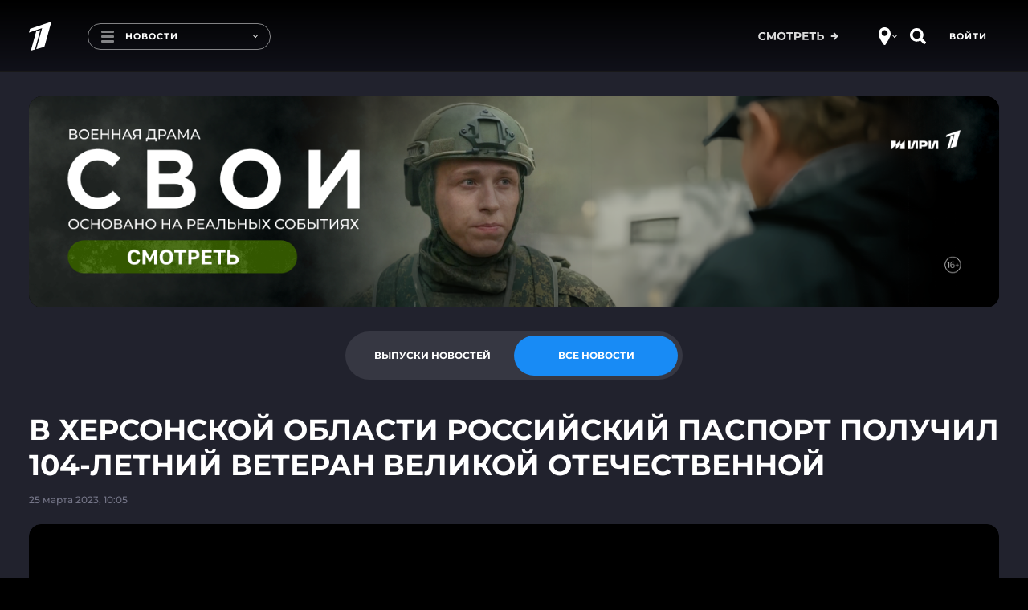

--- FILE ---
content_type: text/html
request_url: https://tns-counter.ru/nc01a**R%3Eundefined*1tv/ru/UTF-8/tmsec=1tv/181434035***
body_size: 16
content:
0E7E731E697446B0G1769227952:0E7E731E697446B0G1769227952

--- FILE ---
content_type: text/javascript; charset=utf-8
request_url: https://balancer-vod.1tv.ru/video/multibitrate/video/2023/03/25/52503de5-82b5-41e9-8faf-aa6f712acb92_HD-news-2023_03_25-10_06_29_,350,950,3800,.mp4.urlset/master.m3u8.jsonp?callback=_eump_fw_callback_107667&rnd=1769227957802906
body_size: 786
content:
typeof _eump_fw_callback_107667 === 'function' && _eump_fw_callback_107667({"url":"https://v4-dtln.1internet.tv/video/multibitrate/video/2023/03/25/52503de5-82b5-41e9-8faf-aa6f712acb92_HD-news-2023_03_25-10_06_29_,350,950,3800,.mp4.urlset/master.m3u8.jsonp?callback=_eump_fw_callback_107667&rnd=1769227957802906","urls":["https://v4-dtln.1internet.tv/video/multibitrate/video/2023/03/25/52503de5-82b5-41e9-8faf-aa6f712acb92_HD-news-2023_03_25-10_06_29_,350,950,3800,.mp4.urlset/master.m3u8.jsonp?callback=_eump_fw_callback_107667&rnd=1769227957802906","https://v1-dtln.1internet.tv/video/multibitrate/video/2023/03/25/52503de5-82b5-41e9-8faf-aa6f712acb92_HD-news-2023_03_25-10_06_29_,350,950,3800,.mp4.urlset/master.m3u8.jsonp?callback=_eump_fw_callback_107667&rnd=1769227957802906"]});

--- FILE ---
content_type: application/javascript; charset=UTF-8
request_url: https://static.1tv.ru/_next/static/chunks/3628-8ba9f3cf868a34a8.js
body_size: 9970
content:
(self.webpackChunk_N_E=self.webpackChunk_N_E||[]).push([[3628],{47282:function(e,t,a){"use strict";a.d(t,{IE:function(){return er},$v:function(){return ej},bs:function(){return H},zt:function(){return E},kI:function(){return eu},xz:function(){return eE},D3:function(){return ei},zj:function(){return eo},pU:function(){return ec},Ak:function(){return en},ci:function(){return eC},eq:function(){return eS}});var r,l,s,n,i,o,c,m,d,_,h,u,p,v=a(85893),g=a(94184),x=a.n(g),f=a(67294),j=a(19654),w=a(61408),N=a(14776),b=a(85822),M=a.n(b);let E=f.memo(e=>{let{currentUserPosition:t}=eS(),a=null==t?void 0:t.collectedCount;return(0,v.jsxs)(N.e,{href:e.href,icon:e.icon,className:M().wrapper,children:[(0,v.jsxs)("div",{className:M().content,children:[(0,v.jsx)("div",{className:x()("subtitle",M().title),children:e.title}),(0,v.jsx)("div",{className:M().description,children:a>0&&(0,v.jsxs)("p",{children:["Найдено предметов:\xa0",(0,v.jsx)("span",{children:a})]})})]}),(0,v.jsx)(w.$,{children:(0,v.jsx)(j.Jp,{src:"/resources/images/special-game/profile-card-bg-mobile.jpg",className:M().bgImageMobile})}),(0,v.jsx)(w.Pr,{children:(0,v.jsx)(j.Jp,{src:"/resources/images/special-game/profile-card-bg-desktop.jpg",className:M().bgImageDesktop})})]})});var y=a(33104),k=a(75982),z=a(42620),G=a.n(z);let H=f.memo(e=>{let{className:t,data:a,loading:r,error:l,errorMessage:s,renderAction:n}=e;return r?(0,v.jsx)(y.aN,{className:"row indented-block flex-justify-center"}):l?(0,v.jsx)("div",{className:x()(G().error,"indented-block"),children:(0,v.jsx)("div",{className:x()(G().error,"row flex-justify-center error plate"),children:s})}):a?(0,v.jsx)("ul",{className:x()(G().game_list,"row",t),children:(0,v.jsx)(k.S,{children:a.map(e=>(0,v.jsx)("li",{className:x()(G().game_item,"col-xlg-3 col-lg-3 col-md-3 col-sm-6 col-xs-6"),children:n(e)},e.startAt||e.foundAt))})}):(0,v.jsx)("div",{className:"row indented-block flex-justify-center",children:"Ничего не найдено"})});var C=a(30381),I=a.n(C),S=a(85518),T=a(24971),O=a(38745),L=a.n(O);function V(){return(V=Object.assign||function(e){for(var t=1;t<arguments.length;t++){var a=arguments[t];for(var r in a)Object.prototype.hasOwnProperty.call(a,r)&&(e[r]=a[r])}return e}).apply(this,arguments)}var A=f.memo(function(e){return f.createElement("svg",V({width:90,height:90,viewBox:"0 0 90 90",fill:"none",xmlns:"http://www.w3.org/2000/svg"},e),r||(r=f.createElement("path",{d:"M90.001 45h.001c0 2.879-4.045 5.322-4.583 8.042-.554 2.803 2.237 6.604 1.168 9.183-1.088 2.624-5.76 3.334-7.322 5.666-1.573 2.35-.451 6.936-2.443 8.928-1.993 1.993-6.58.87-8.93 2.444-2.332 1.562-3.04 6.233-5.665 7.322-2.579 1.069-6.38-1.723-9.183-1.168C50.324 85.955 47.88 90 45 90c-2.878 0-5.322-4.045-8.042-4.583-2.803-.554-6.604 2.237-9.183 1.168-2.624-1.088-3.334-5.76-5.666-7.322-2.35-1.574-6.936-.451-8.928-2.444-1.993-1.992-.87-6.578-2.444-8.928-1.562-2.333-6.233-3.042-7.322-5.666-1.069-2.579 1.723-6.38 1.168-9.183C4.029 50.239 0 47.879 0 45c0-2.879 4.045-5.322 4.583-8.042.554-2.803-2.237-6.604-1.168-9.183 1.07-2.58 5.76-3.334 7.322-5.665 1.573-2.35.451-6.937 2.444-8.93 1.992-1.992 6.578-.87 8.929-2.443 2.332-1.562 3.04-6.233 5.665-7.322 2.624-1.088 6.38 1.723 9.183 1.168C39.678 4.045 42.123 0 45.001 0c2.879 0 5.322 4.045 8.042 4.583 2.803.554 6.604-2.237 9.183-1.168 2.58 1.07 3.334 5.76 5.665 7.322 2.332 1.562 6.937.451 8.93 2.444 1.992 1.992.87 6.578 2.443 8.929 1.562 2.332 6.233 3.04 7.322 5.665 1.069 2.579-1.723 6.38-1.168 9.183.538 2.72 4.582 5.164 4.583 8.042z",fill:"url(#game-item-bg-gradient_svg__paint0_linear_12659_2052)"})),l||(l=f.createElement("defs",null,f.createElement("linearGradient",{id:"game-item-bg-gradient_svg__paint0_linear_12659_2052",x1:30.352,y1:2.438,x2:59.65,y2:87.563,gradientUnits:"userSpaceOnUse"},f.createElement("stop",{stopColor:"#135BC1"}),f.createElement("stop",{offset:.82,stopColor:"#01249C"})))))});function P(){return(P=Object.assign||function(e){for(var t=1;t<arguments.length;t++){var a=arguments[t];for(var r in a)Object.prototype.hasOwnProperty.call(a,r)&&(e[r]=a[r])}return e}).apply(this,arguments)}var U=f.memo(function(e){return f.createElement("svg",P({width:115,height:115,viewBox:"0 0 90 90",fill:"currentColor",xmlns:"http://www.w3.org/2000/svg"},e),s||(s=f.createElement("path",{d:"M90.002 45c0 2.879-4.045 5.322-4.583 8.042-.554 2.803 2.237 6.604 1.168 9.183-1.088 2.624-5.76 3.334-7.322 5.666-1.573 2.35-.451 6.936-2.443 8.928-1.993 1.993-6.58.87-8.93 2.444-2.332 1.562-3.04 6.233-5.665 7.322-2.579 1.069-6.38-1.723-9.183-1.168C50.324 85.955 47.88 90 45 90c-2.878 0-5.322-4.045-8.042-4.583-2.803-.554-6.604 2.237-9.183 1.168-2.624-1.088-3.334-5.76-5.666-7.322-2.35-1.574-6.936-.451-8.928-2.444-1.993-1.992-.87-6.578-2.444-8.928-1.562-2.333-6.233-3.042-7.322-5.666-1.069-2.579 1.723-6.38 1.168-9.183C4.029 50.239 0 47.879 0 45c0-2.879 4.045-5.322 4.583-8.042.554-2.803-2.237-6.604-1.168-9.183 1.07-2.58 5.76-3.334 7.322-5.665 1.573-2.35.451-6.937 2.444-8.93 1.992-1.992 6.578-.87 8.929-2.443 2.332-1.562 3.04-6.233 5.665-7.322 2.624-1.088 6.38 1.723 9.183 1.168C39.678 4.045 42.123 0 45.001 0c2.879 0 5.322 4.045 8.042 4.583 2.803.554 6.604-2.237 9.183-1.168 2.58 1.07 3.334 5.76 5.665 7.322 2.332 1.562 6.937.451 8.93 2.444 1.992 1.992.87 6.578 2.443 8.929 1.562 2.332 6.233 3.04 7.322 5.665 1.069 2.579-1.723 6.38-1.168 9.183.538 2.72 4.583 5.165 4.583 8.043l.001-.001z"})))});function B(){return(B=Object.assign||function(e){for(var t=1;t<arguments.length;t++){var a=arguments[t];for(var r in a)Object.prototype.hasOwnProperty.call(a,r)&&(e[r]=a[r])}return e}).apply(this,arguments)}var R=f.memo(function(e){return f.createElement("svg",B({width:24,height:42,viewBox:"0 0 24 42",fill:"none",xmlns:"http://www.w3.org/2000/svg"},e),n||(n=f.createElement("g",{stroke:"currentColor",strokeWidth:3,strokeLinecap:"round",strokeLinejoin:"round"},f.createElement("path",{d:"M12 28.668v-1.245c0-4.03 2.53-6.163 5.061-7.882 2.47-1.659 4.94-3.792 4.94-7.703C22 6.386 17.543 2 12 2 6.457 2 2 6.386 2 11.838M11.967 38.666h.06"}))))});let D=f.memo(e=>{let{className:t,src:a,isReady:r,title:l}=e,s=r&&!a?A:U,n=a?(0,v.jsx)(j.Jp,{className:L().icon,src:a,alt:"Изображение ".concat(l)}):(0,v.jsx)(R,{className:x()(L().icon,{[L().ready]:r})});return(0,v.jsxs)("div",{className:x()(L().item,t),children:[(0,v.jsx)(s,{className:x()(L().bgIcon,{[L().ready]:r})}),n]})});var Y=a(24146),J=a.n(Y);let W=f.memo(e=>{let{className:t,isOpen:a,onClose:r,title:l,description:s,src:n,children:i}=e,{isLandscape:o}=(0,S.Nt)();return(0,v.jsxs)(w.u_,{onClose:r,isOpen:a,className:J().container,children:[(0,v.jsxs)("div",{className:x()(J().modal,t,{[J().landscape]:o&&S.UA}),children:[(0,v.jsx)(D,{className:J().item,src:n,title:l}),(0,v.jsxs)("div",{className:J().wrap,children:[(0,v.jsx)("h3",{className:J().title,children:l}),(0,v.jsx)("p",{className:J().text,children:s}),i]})]}),(0,v.jsx)(j.Jp,{src:"/resources/images/special-game/game-element-bg.jpg",className:J().bgImage})]})});var F=a(4786),K=a.n(F);let Z=f.memo(e=>{let{className:t,isOpen:a,onClose:r,title:l,hint:s,src:n,children:i}=e,{isLandscape:o}=(0,S.Nt)();return(0,v.jsx)(w.u_,{onClose:r,isOpen:a,children:(0,v.jsxs)("div",{className:x()(K().modal,t,{[K().landscape]:o&&S.UA}),children:[(0,v.jsx)(D,{className:K().item,src:n,title:l}),(0,v.jsxs)("div",{className:K().wrap,children:[(0,v.jsx)("p",{className:K().text,children:s}),i]})]})})});var q=a(84466),X=a.n(q);let $=f.memo(e=>{let{children:t,text:a,className:r,isActive:l=!0}=e,[s,n]=(0,f.useState)(!1),[i,o]=(0,f.useState)({x:0,y:0}),c=(0,f.useRef)(null),m=(0,f.useCallback)(e=>{if(c.current){let t=c.current.getBoundingClientRect();o({x:e.clientX-t.left,y:e.clientY-t.top})}},[]);return(0,f.useEffect)(()=>{let e=c.current;return e&&e.addEventListener("mousemove",m),()=>{e&&e.removeEventListener("mousemove",m)}},[m]),S.jU?(0,v.jsxs)("div",{ref:c,className:X().wrapper,onMouseEnter:()=>{n(!0)},onMouseLeave:()=>{n(!1)},onTouchStart:()=>{n(!0)},children:[t,s&&l&&(0,v.jsx)("div",{className:x()(X().tooltip,r),style:{left:"".concat(i.x+15,"px"),top:"".concat(i.y+20,"px"),position:"absolute"},children:(0,v.jsx)("p",{className:X().text,children:a})},a)]}):t});var Q=a(12079),ee=a.n(Q);function et(){return(et=Object.assign||function(e){for(var t=1;t<arguments.length;t++){var a=arguments[t];for(var r in a)Object.prototype.hasOwnProperty.call(a,r)&&(e[r]=a[r])}return e}).apply(this,arguments)}var ea=f.memo(function(e){return f.createElement("svg",et({xmlns:"http://www.w3.org/2000/svg",width:18,height:18,viewBox:"0 0 18 18",fill:"none"},e),i||(i=f.createElement("path",{d:"M9 12.556V8.11m0-2.667h.009M17 9A8 8 0 101 9a8 8 0 0016 0z",stroke:"currentColor",strokeWidth:2,strokeLinecap:"round"})))});let er=f.memo(e=>{let{className:t,startAt:a,foundAt:r,src:l="",title:s="",description:n="",hint:i=""}=e,[o,c]=(0,f.useState)(!1),[m,d]=(0,f.useState)(i||n),_=i&&I()().isSameOrAfter(I()(a)),h=(0,f.useCallback)(()=>c(!0),[]),u=(0,f.useCallback)(()=>c(!1),[]),p=(0,f.useCallback)(()=>{(S.tq||window.innerWidth<T.oh)&&i&&c(!0)},[_]);return(0,v.jsxs)(v.Fragment,{children:[(0,v.jsx)($,{isActive:!!l||!!i,text:m,className:ee().tooltip,children:(0,v.jsxs)("article",{className:x()(ee().container,t),onClick:l?h:p,role:"button","aria-label":l?"Описание найденного предмета":"Подсказка для игры",children:[(0,v.jsxs)("div",{className:x()(ee().wrapper,t,{[ee().win]:!!l,[ee().ready]:_}),children:[(0,v.jsx)("div",{className:ee().overlay}),(0,v.jsx)(D,{className:ee().item,src:l,title:s,isReady:_}),(0,v.jsx)("p",{className:x()(ee().date,{[ee().active]:!i&&l}),onMouseEnter:()=>{l&&d("Время обнаружения предмета")},onMouseLeave:()=>{l&&d(i||n)},children:l?I()(r).utc().add(3,"h").format("DD MMMM HH:mm:ss"):I()(a).utc().add(3,"h").format("DD MMMM yyyy")})]}),l&&(0,v.jsx)(ea,{className:ee().info}),!!l&&(0,v.jsx)("p",{lang:"ru",className:ee().title,children:s})]})}),(0,v.jsx)(W,{className:ee().modal,isOpen:o&&!!l,onClose:u,title:s,description:n,src:l}),(0,v.jsx)(Z,{className:ee().modal,isOpen:o&&!!i,onClose:u,title:s,hint:i,src:l})]})});var el=a(41664),es=a.n(el);let en="НОВОГОДНЯЯ ИГРА “НАЙДИ ПЕРВЫМ”",ei="Я начал играть! Участвуйте и вы! Легендарные белки Первого спрятались на сайте www.1tv.ru/2026! Найдите их первыми и получите приз.",eo=[{wins:1,image:"/resources/images/special-game/share/1d15f5b9-90d5-443c-8bfe-9c10b8b27374.jpg"},{wins:2,image:"/resources/images/special-game/share/2022db18-1f00-4a91-aa38-a029989c15ab.jpg"},{wins:3,image:"/resources/images/special-game/share/3431a361-8e40-4b63-8cf4-d69b1a7e96d4.jpg"},{wins:4,image:"/resources/images/special-game/share/4fc504ac-7024-4022-a936-df0cb984e22a.jpg"}],ec="/resources/images/special-game/share/share-image-stub.jpg";var em=a(95142),ed=a.n(em);function e_(){return(e_=Object.assign||function(e){for(var t=1;t<arguments.length;t++){var a=arguments[t];for(var r in a)Object.prototype.hasOwnProperty.call(a,r)&&(e[r]=a[r])}return e}).apply(this,arguments)}var eh=f.memo(function(e){return f.createElement("svg",e_({width:85,height:85,viewBox:"0 0 85 85",fill:"none",xmlns:"http://www.w3.org/2000/svg"},e),o||(o=f.createElement("path",{d:"M62 69.057c-3.867 0-7 3.12-7 6.971C55 79.88 58.133 83 62 83s7-3.12 7-6.972V11M83 16V9.134C83 5.196 79.867 2 76 2s-7 3.193-7 7.134V16h14z",stroke:"currentColor",strokeWidth:3,strokeMiterlimit:10,strokeLinecap:"round"})),c||(c=f.createElement("path",{d:"M75 2H21.42C17.875 2 15 4.953 15 8.597V69M8.444 69C4.884 69 2 72.133 2 76s2.884 7 6.444 7h-.11H62c-3.56 0-6.444-3.133-6.444-7S58.44 69 62 69H8.333h.111zM62 53H22M62 46H22M62 39H22",stroke:"currentColor",strokeWidth:3,strokeMiterlimit:10,strokeLinecap:"round"})),m||(m=f.createElement("path",{d:"M33 24c0 .512.72.946.815 1.43.098.498-.398 1.174-.208 1.632.194.467 1.024.593 1.302 1.007.28.418.08 1.234.434 1.588.354.354 1.17.154 1.587.434.415.278.541 1.108 1.008 1.302.458.19 1.134-.306 1.632-.208.484.096.918.815 1.43.815.512 0 .946-.72 1.43-.815.498-.098 1.174.398 1.632.208.467-.194.593-1.024 1.007-1.302.418-.28 1.233-.08 1.588-.434.354-.354.154-1.17.434-1.588.278-.414 1.108-.54 1.302-1.007.19-.458-.306-1.134-.208-1.632.099-.499.815-.918.815-1.43 0-.512-.72-.946-.815-1.43-.098-.498.398-1.174.208-1.632-.19-.459-1.024-.593-1.302-1.007-.28-.418-.08-1.234-.434-1.588-.354-.354-1.17-.154-1.587-.434-.415-.278-.541-1.108-1.008-1.302-.466-.193-1.134.306-1.632.208-.484-.096-.918-.815-1.43-.815-.512 0-.946.72-1.43.815-.498.098-1.174-.398-1.632-.208-.459.19-.593 1.024-1.007 1.302-.415.277-1.233.08-1.588.434-.354.354-.154 1.17-.434 1.588-.278.414-1.108.54-1.302 1.007-.19.458.306 1.134.208 1.632-.096.484-.815.918-.815 1.43z",fill:"currentColor"})))});let eu=f.memo(e=>{let{className:t,loading:a,wins:r,currentHint:l,error:s}=e;if(a||s)return null;let n="",i="";return l||r?r>=4?(n="Вы нашли всех белок! Поздравляем!",i=""):l&&r<4?(n="Попробуйте найти эту белку!",i=l):!l&&r<4&&(n="Вы выполнили все доступные задания, так держать! Возвращайтесь позже!",i=""):(n="",i=""),(0,v.jsx)("div",{className:"indented-block",children:n&&(0,v.jsxs)("div",{children:[(0,v.jsxs)("div",{className:x()(ed().container,t),children:[(0,v.jsxs)(w.$,{children:[(0,v.jsx)("div",{className:"row",children:(0,v.jsx)("div",{className:x()("col-xs-12",ed().wrap),children:(0,v.jsx)(eh,{className:ed().icon})})}),(0,v.jsxs)("div",{className:x()(ed().text,"col-xs-12"),children:[(0,v.jsx)("p",{className:ed().title,children:n}),(0,v.jsx)("p",{className:ed().description,children:i})]})]}),(0,v.jsx)(w.Pr,{children:(0,v.jsxs)("div",{className:x()("col-xs-8",ed().wrap),children:[(0,v.jsx)(eh,{className:ed().icon}),(0,v.jsxs)("div",{className:x()(ed().text),children:[(0,v.jsx)("p",{className:ed().title,children:n}),i&&(0,v.jsx)("p",{className:ed().description,children:i})]})]})})]}),(0,v.jsx)("div",{className:"row flex-justify-center",children:(0,v.jsxs)("p",{className:x()(ed().hintText,"col-xs-10 col-sm-7 col-lg-6"),children:["Найдите эту белку на сайте"," ",(0,v.jsx)(es(),{className:ed().link,href:"https://www.1tv.ru/2026",children:"www.1tv.ru/2026"}),". Белка прячется на одной из страниц по этому адресу. Как только увидите белку\xa0— кликайте, и\xa0она добавится в\xa0вашу коллекцию."]})})]})})});var ep=a(39253),ev=a(99129),eg=a.n(ev);function ex(){return(ex=Object.assign||function(e){for(var t=1;t<arguments.length;t++){var a=arguments[t];for(var r in a)Object.prototype.hasOwnProperty.call(a,r)&&(e[r]=a[r])}return e}).apply(this,arguments)}var ef=f.memo(function(e){return f.createElement("svg",ex({width:22,height:19,viewBox:"0 0 22 19",fill:"none",xmlns:"http://www.w3.org/2000/svg"},e),d||(d=f.createElement("path",{d:"M13.417 1.63v2.514c0 .98-.79 1.72-1.7 1.782-5.641.39-9.758 4.28-10.742 10.021-.012.067.004.088.004.089.005.008.021.029.065.047A.334.334 0 001.398 16c1.718-1.632 3.294-2.397 4.985-2.723 1.385-.268 2.84-.235 4.423-.199.287.007.578.013.873.018.954.016 1.738.79 1.738 1.76v2.513c0 .23.284.338.437.166l6.995-7.87a.25.25 0 000-.332l-6.995-7.87a.25.25 0 00-.437.166z",stroke:"currentColor",strokeWidth:1.5,strokeMiterlimit:10,strokeLinecap:"round",strokeLinejoin:"round"})))});let ej=f.memo(e=>{let{className:t,onShareClick:a,userPhone:r}=e;return(0,v.jsxs)(v.Fragment,{children:[(0,v.jsxs)("div",{className:x()(eg().header,"header",t),children:[(0,v.jsx)("div",{className:eg().back,children:(0,v.jsx)(ep.ci,{href:"/profile","aria-label":"Назад"})}),(0,v.jsx)("h1",{className:eg().title,children:"новогодняя игра \xabнайди\xa0первым\xbb"}),(0,v.jsx)("ul",{className:eg().list,children:(0,v.jsx)("li",{children:(0,v.jsxs)("button",{type:"button",className:x()(eg().item,S.gn&&eg().noHover),onClick:a,"aria-label":"Поделиться",children:[(0,v.jsx)("p",{className:eg().text,children:"поделиться"}),(0,v.jsx)(ef,{className:eg().icon})]})})})]}),r,(0,v.jsxs)("div",{className:eg().description,children:[(0,v.jsx)("p",{children:"Каждый год легендарные белки создают новогоднее настроение на\xa0Первом канале. Этой зимой они спрятались на нашем сайте! Найдите их первыми и\xa0получите набор стеклянных елочных игрушек-белок в\xa0четырех разных образах в\xa0подарок"}),(0,v.jsx)("div",{className:eg().buttons,children:(0,v.jsx)(ep.zx,{className:eg().button,href:"https://www.1tv.ru/shows/novyy-god-2026/belki",target:"_blank",children:"УЗНАТЬ БОЛЬШЕ ОБ ИГРЕ"})})]})]})});var ew=a(63272),eN=a.n(ew);function eb(){return(eb=Object.assign||function(e){for(var t=1;t<arguments.length;t++){var a=arguments[t];for(var r in a)Object.prototype.hasOwnProperty.call(a,r)&&(e[r]=a[r])}return e}).apply(this,arguments)}var eM=f.memo(function(e){return f.createElement("svg",eb({width:150,height:47,viewBox:"0 0 150 47",fill:"none",xmlns:"http://www.w3.org/2000/svg"},e),_||(_=f.createElement("path",{fillRule:"evenodd",clipRule:"evenodd",d:"M11.227 19.42l1.127-3.982 23.032-7.723-7.57 27.071-8.697 2.389L25.4 14.642l-14.173 4.777zm2.095 19.349l5.718-20.702 4.51-1.513-5.88 21.02-4.348 1.195z",fill:"#fff"})),h||(h=f.createElement("path",{fillRule:"evenodd",clipRule:"evenodd",d:"M38.775 1.818H7.876a6.059 6.059 0 00-6.058 6.058v30.9a6.059 6.059 0 006.058 6.058h30.9a6.059 6.059 0 006.058-6.059V7.876a6.059 6.059 0 00-6.059-6.058zM7.876 0A7.876 7.876 0 000 7.876v30.9a7.876 7.876 0 007.876 7.875h30.9a7.876 7.876 0 007.875-7.876V7.876A7.876 7.876 0 0038.775 0H7.876z",fill:"#fff"})),u||(u=f.createElement("path",{d:"M121.047 42.019c-.233 0-.478-.02-.737-.058-.245-.039-.517-.09-.814-.155l.194-2.656c.181.051.368.077.562.077.53 0 .944-.213 1.241-.64.297-.44.511-1.066.64-1.88.129-.815.213-1.803.252-2.967l.194-5.506h10.43v13.572h-3.102v-11.73l.718.718h-5.991l.64-.757-.117 3.587a33.57 33.57 0 01-.271 3.548c-.142 1.034-.362 1.913-.659 2.637-.298.724-.705 1.273-1.222 1.648-.517.374-1.169.562-1.958.562zM103.816 41.806l6.049-13.572h3.102l6.069 13.572h-3.296l-4.963-11.982h1.24l-4.982 11.982h-3.219zm3.025-2.908l.834-2.385h6.979l.853 2.385h-8.666zM98.806 28.234h3.141v13.572h-3.141V28.234zm-6.165 13.572H89.5V28.234h3.14v13.572zm6.398-5.565h-6.63v-2.656h6.63v2.656zM72.48 41.806l6.05-13.572h3.101L87.7 41.806h-3.296L79.44 29.824h1.24L75.7 41.806H72.48zm3.025-2.908l.834-2.385h6.98l.852 2.385h-8.666z",fill:"#fff"})),p||(p=f.createElement("path",{d:"M69.24 41.806l-4.227-6.534 2.54-1.532 5.254 8.066h-3.568zm-8.822 0V28.234h3.121v13.572h-3.121zm2.21-5.468v-2.617h4.73v2.617h-4.73zm5.215-.969l-2.888-.349 4.4-6.786h3.316l-4.828 7.135zM137.461 18.178V4.606h3.121v8.841l6.476-8.84h2.947v13.57h-3.102v-8.82l-6.476 8.82h-2.966zm6.262-14.444c-1.292 0-2.242-.259-2.85-.776-.594-.517-.898-1.247-.911-2.19h2.152c.013.465.149.82.407 1.066.272.233.672.349 1.202.349.517 0 .911-.116 1.183-.35.271-.245.413-.6.426-1.065h2.152c-.013.943-.323 1.673-.93 2.19-.608.517-1.551.776-2.831.776zM124.096 9.067c1.641 0 2.908.368 3.8 1.105.892.723 1.338 1.816 1.338 3.276 0 1.551-.498 2.727-1.493 3.529-.983.801-2.346 1.202-4.091 1.202h-6.127V4.607h3.122v4.46h3.451zm-.621 6.785c.802 0 1.435-.2 1.9-.6.466-.402.698-.983.698-1.746 0-.75-.232-1.286-.698-1.609-.452-.336-1.085-.504-1.9-.504h-2.83v4.46h2.83zm7.484 2.327V4.607h3.121V18.18h-3.121zM103.074 18.179V4.607h6.321c1.576 0 2.804.304 3.683.912.879.607 1.319 1.473 1.319 2.598 0 1.111-.414 1.977-1.241 2.597-.827.608-1.926.912-3.296.912l.368-.815c1.525 0 2.708.304 3.548.912.84.607 1.26 1.486 1.26 2.636 0 1.19-.452 2.126-1.357 2.812-.892.672-2.197 1.008-3.916 1.008h-6.689zm3.122-2.327h3.451c.723 0 1.273-.142 1.648-.426.374-.285.562-.724.562-1.319 0-.568-.188-.988-.562-1.26-.375-.284-.925-.426-1.648-.426h-3.451v3.431zm0-5.622h2.927c.685 0 1.202-.136 1.551-.407.349-.285.524-.698.524-1.241 0-.543-.175-.95-.524-1.222-.349-.284-.866-.426-1.551-.426h-2.927v3.296zM89.234 18.179V4.607h5.875c1.215 0 2.262.2 3.14.601.88.388 1.558.95 2.036 1.687.478.737.718 1.616.718 2.637 0 1.008-.24 1.88-.718 2.617-.478.737-1.156 1.306-2.035 1.706-.88.388-1.926.582-3.141.582h-4.13l1.396-1.415v5.157h-3.14zm3.141-4.808l-1.396-1.493h3.955c.97 0 1.694-.207 2.172-.62.478-.414.717-.99.717-1.726 0-.75-.24-1.331-.717-1.745-.478-.414-1.202-.62-2.172-.62H90.98l1.396-1.493v7.697zM79.08 10.075h6.534v2.443H79.08v-2.443zm.233 5.583h7.386v2.52H76.192V4.609h10.256v2.52h-7.134v8.53zM60.457 18.179V4.607h12.37V18.18h-3.122V6.449l.717.718h-7.56l.716-.718v11.73h-3.121z",fill:"#fff"})))});let eE=f.memo(e=>{let{className:t,isOpen:a,onClose:r,wins:l,renderActions:s}=e,[n,i]=(0,f.useState)(!1),o=(0,f.useCallback)(()=>{try{navigator.clipboard.writeText(window.location.href),i(!0),setTimeout(()=>i(!1),2e3)}catch(e){console.error("Ошибка при копировании:",e)}},[]);return(0,v.jsx)(w.u_,{onClose:()=>{r(),i(!1)},isOpen:a,children:(0,v.jsxs)("div",{className:x()(eN().modal,t),children:[(0,v.jsxs)("div",{className:eN().image,children:[(0,v.jsx)(eM,{className:eN().logo}),(0,v.jsxs)("div",{className:eN().wrap,children:[(0,v.jsxs)("p",{className:eN().title,children:["новогодняя игра",(0,v.jsx)("br",{}),"\xabнайди\xa0первым\xbb"]}),(0,v.jsxs)("p",{className:eN().result,children:["Мой результат: ",null!=l?l:0," из ",4]}),(0,v.jsx)(j.Jp,{src:"/resources/images/special-game/special-bg-share.png",className:eN().bgImage})]})]}),(0,v.jsx)("p",{className:eN().text,children:ei}),s(),(0,v.jsx)(ep.zx,{type:"button",handleClick:o,className:eN().button,children:n&&a?"Скопировано":"Копировать ссылку"})]})})});var ey=a(11752),ek=a.n(ey),ez=a(43470),eG=a(68042);let{publicRuntimeConfig:eH}=ek()(),eC=()=>{let[e,t]=(0,f.useState)([]),[a,r]=(0,f.useState)(null),l=["stage","dev"].includes(eH.ENV_NAME)?"/api/v1/specials/image_hunts?event_id=4":"/api/v1/specials/image_hunts?event_id=3",{reqState:s}=(0,ez.p)({url:"".concat(eH.USER_AUTH_API_URL).concat(l),immediately:!0});return(0,f.useEffect)(()=>{if(s.error&&(0,eG.Mu)(s.message),s.data){var e,a;let l=null===(a=s.data)||void 0===a?void 0:null===(e=a.data)||void 0===e?void 0:e.imageHunts;if(Array.isArray(l)){t(l);let e=l.find(e=>e.hint);e&&r(e.hint||"")}else t([])}},[s]),(0,f.useMemo)(()=>({data:e,currentHint:a,loading:s.loading,error:s.error,message:s.message}),[e,a,s.loading,s.error,s.message])},{publicRuntimeConfig:eI}=ek()(),eS=()=>{let[e,t]=(0,f.useState)(null),a=["stage","dev"].includes(eI.ENV_NAME)?"/api/v1/specials/image_hunts/rating?event_id=4":"/api/v1/specials/image_hunts/rating?event_id=3",{reqState:r}=(0,ez.p)({url:"".concat(eI.USER_AUTH_API_URL).concat(a),immediately:!0});return(0,f.useEffect)(()=>{var e,a;r.error&&(0,eG.Mu)(r.message),t(null===(a=r.data)||void 0===a?void 0:null===(e=a.data)||void 0===e?void 0:e.currentUserPosition)},[r]),(0,f.useMemo)(()=>({currentUserPosition:e,loading:r.loading,loaded:r.loaded,error:r.error,message:r.message}),[e,r.error,r.loading,r.message])}},12079:function(e){e.exports={container:"GameElement_container__pyj9T",wrapper:"GameElement_wrapper__4zIBi",win:"GameElement_win__w1nU9",overlay:"GameElement_overlay__sSlWX",ready:"GameElement_ready__C9FJU",dateTooltip:"GameElement_dateTooltip__4oTYP",item:"GameElement_item__aCB8q",date:"GameElement_date__FWzK4",active:"GameElement_active__cAcPm",title:"GameElement_title__0fxpt",tooltip:"GameElement_tooltip__ZsvVY",info:"GameElement_info__eIrGx"}},99129:function(e){e.exports={header:"GameHeader_header__Bt6zf",back:"GameHeader_back__Wn0Zh",list:"GameHeader_list___XjT3",title:"GameHeader_title__XRL3A",titleText:"GameHeader_titleText__4nR75",wins:"GameHeader_wins__wa2Iv",active:"GameHeader_active__SVtkT",placeholder:"GameHeader_placeholder__P9T4w",item:"GameHeader_item__H5KGp",noHover:"GameHeader_noHover__ih5th",rating:"GameHeader_rating__Mmu6Y",text:"GameHeader_text__ZH4sr",description:"GameHeader_description__lnv6z",rules:"GameHeader_rules__mrjTZ",buttons:"GameHeader_buttons__TCFzE",button:"GameHeader_button__N7Q6K",info:"GameHeader_info___ViJ_"}},38745:function(e){e.exports={item:"GameItem_item__1fm_T",bgIcon:"GameItem_bgIcon__Z_foY",icon:"GameItem_icon__t2dny",ready:"GameItem_ready__9JEJq"}},42620:function(e){e.exports={game_list:"GameList_game_list__0yyuy",error:"GameList_error__ICIYB"}},85822:function(e){e.exports={content:"GameTile_content__oPEFn",logo:"GameTile_logo__NXh9Q",title:"GameTile_title__SlztD",description:"GameTile_description__BKMES",wrapper:"GameTile_wrapper__7XDN8",bgImageDesktop:"GameTile_bgImageDesktop__5wMla",bgImageMobile:"GameTile_bgImageMobile__ajkkm"}},95142:function(e){e.exports={container:"Info_container___ML2s",icon:"Info_icon__A1BP5",wrap:"Info_wrap__AID5M",text:"Info_text__LPCYM",title:"Info_title__bvP_S",description:"Info_description__USUZR",hintText:"Info_hintText__xNEbv",link:"Info_link__Kqzzy"}},24146:function(e){e.exports={modal:"ModalElement_modal__tK5C8",landscape:"ModalElement_landscape___ayA_",item:"ModalElement_item__VgNtz",wrap:"ModalElement_wrap__RAAef",title:"ModalElement_title__dFUc2",text:"ModalElement_text__BnPMu",bgImage:"ModalElement_bgImage__NMNzi"}},4786:function(e){e.exports={modal:"ModalHint_modal__J0htP",landscape:"ModalHint_landscape__uNOHf",item:"ModalHint_item__YDsNC",wrap:"ModalHint_wrap__YvPcz",title:"ModalHint_title__Pd8_6",text:"ModalHint_text__jYsiG"}},63272:function(e){e.exports={modal:"ModalShare_modal__TH5Lf",image:"ModalShare_image__1tx_5",logo:"ModalShare_logo__PFyLg",wrap:"ModalShare_wrap__7a6Gs",title:"ModalShare_title__M2c4L",subtitle:"ModalShare_subtitle__SNsRG",result:"ModalShare_result__q1I_U",text:"ModalShare_text__oaSYW",button:"ModalShare_button__LVDZp",bgImage:"ModalShare_bgImage__3hvFo"}},84466:function(e){e.exports={wrapper:"Tooltip_wrapper__LB1nK",tooltip:"Tooltip_tooltip__m4Sg1",text:"Tooltip_text__pGMYo"}}}]);